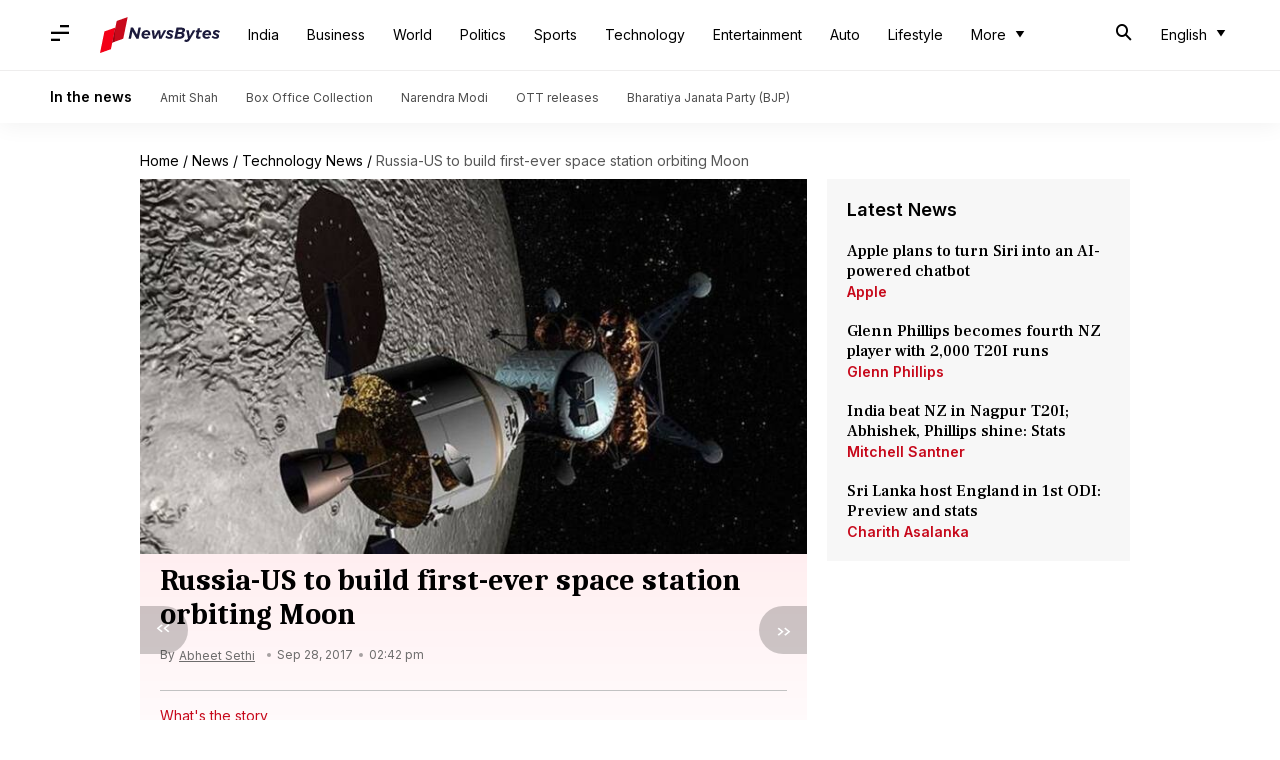

--- FILE ---
content_type: application/javascript; charset=utf-8
request_url: https://fundingchoicesmessages.google.com/f/AGSKWxXV4ooiNLwHMS0mEPaThoiyKz-dIW26jS5cDQkQIekM3CJj80fsDTwXjg0v_Gx9UH7PxZzpLPn42WPO29-PlvbILrEoS8kF-rkbEqj-AS5K32P0vmtIcQPTFQvUJNDIGKKOMWX6Hi1Vr9Bk7HW2OZDDWhDWUIiwehu9Cjl8FNJNqTBVaqcMVdS-Rt4Q/__adengine_/misc/ads./prebid?/ad-issue..468x60-
body_size: -1288
content:
window['92effede-b455-4695-bb3c-96a73715b971'] = true;